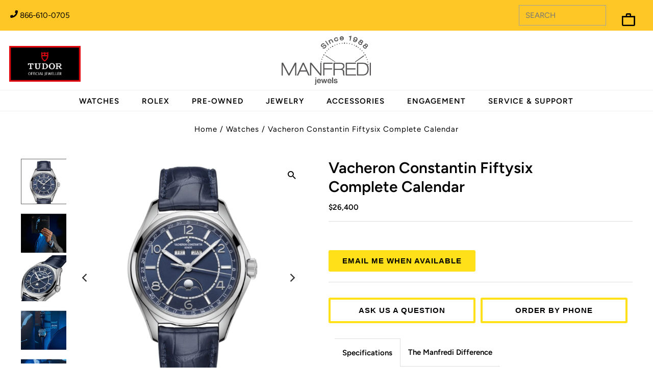

--- FILE ---
content_type: text/javascript
request_url: https://www.manfredijewels.com/cdn/shop/t/290/assets/initial-fancybox.js?v=81793555000956961261753332834
body_size: -560
content:
$(document).ready(function(){$(window).width()>=980&&($(".product-index").hover(function(){$(this).children(".product-modal").show()},function(){$(this).children(".product-modal").hide()}),$(".product-modal").fancybox({helpers:{overlay:{locked:!1}}})),$(".fancybox").fancybox({helpers:{overlay:{locked:!1}}})});
//# sourceMappingURL=/cdn/shop/t/290/assets/initial-fancybox.js.map?v=81793555000956961261753332834
